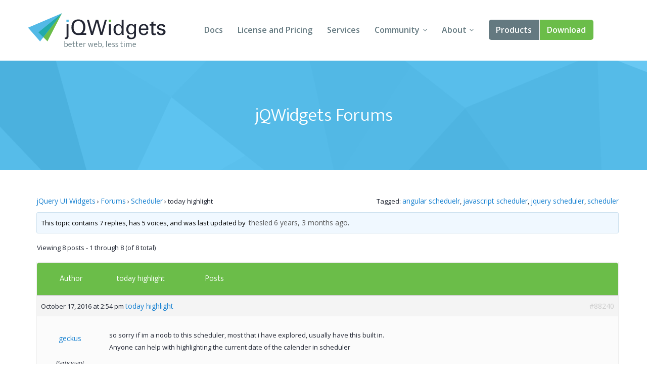

--- FILE ---
content_type: text/html; charset=UTF-8
request_url: https://www.jqwidgets.com/community/topic/today-highlight/
body_size: 32194
content:
<!DOCTYPE html>
<html lang="en-US">
<head>
<meta charset="UTF-8" />
<meta http-equiv="X-UA-Compatible" content="IE=edge,chrome=1" />
<meta name="viewport" content="width=device-width, initial-scale=1" />
<title>today highlight - Angular, Vue, React, Web Components, Javascript, HTML5 Widgets</title>
<link rel="pingback" href="" />

<!-- load custom fonts from google-->

<link href='https://fonts.googleapis.com/css?family=Ek+Mukta:300,400' rel='stylesheet' type='text/css' />
<link href='https://fonts.googleapis.com/css?family=Open+Sans:400,600,700' rel='stylesheet' type='text/css' />
<!-- 
<link rel="stylesheet" href="https://www.jqwidgets.com/public/jqwidgets/styles/jqx.base.css" type="text/css" /> 
<link rel="stylesheet" href="https://www.jqwidgets.com/public/jqwidgets/styles/jqx.arctic.css" type="text/css" /> 

<link rel="stylesheet" href="https://www.jqwidgets.com/wp-content/design/css/img.css" type="text/css" /> 
<link rel="stylesheet" href="https://www.jqwidgets.com/wp-content/design/css/main.css" type="text/css" /> 
-->
<link rel="stylesheet" href="https://www.jqwidgets.com/wp-content/design/css/all.min.css" type="text/css" /> 


<script type="text/javascript" src="https://www.jqwidgets.com/public/scripts/jquery-1.11.3.min.js"></script>
<script type="text/javascript" src="https://www.jqwidgets.com/public/jqwidgets/jqxcore.js"></script>
<script type="text/javascript" src="https://www.jqwidgets.com/public/jqwidgets/jqxbuttons.js"></script>
<script type="text/javascript" src="https://www.jqwidgets.com/public/jqwidgets/jqxwindow.js"></script>
 <script type="text/javascript">window.$crisp=[];window.CRISP_WEBSITE_ID="86ff96d8-e7c3-4d0d-b3e6-a5f023470b7c";(function(){d=document;s=d.createElement("script");s.src="https://client.crisp.chat/l.js";s.async=1;d.getElementsByTagName("head")[0].appendChild(s);})();</script>
 
<!--    
<link rel="stylesheet" type="text/css" media="all" href="https://www.jqwidgets.com/wp-content/themes/oldtwentyten/style.css" />
-->

<!-- This site is optimized with the Yoast WordPress SEO plugin v1.3.4.4 - http://yoast.com/wordpress/seo/ -->
<link rel="canonical" href="https://www.jqwidgets.com/community/topic/today-highlight/" />
<!-- / Yoast WordPress SEO plugin. -->

<link rel='dns-prefetch' href='//s.w.org' />
<link rel="alternate" type="application/rss+xml" title="Angular, Vue, React, Web Components, Javascript, HTML5 Widgets &raquo; Feed" href="https://www.jqwidgets.com/feed/" />
<link rel="alternate" type="application/rss+xml" title="Angular, Vue, React, Web Components, Javascript, HTML5 Widgets &raquo; Comments Feed" href="https://www.jqwidgets.com/comments/feed/" />
<link rel="alternate" type="application/rss+xml" title="Angular, Vue, React, Web Components, Javascript, HTML5 Widgets &raquo; today highlight Comments Feed" href="https://www.jqwidgets.com/community/topic/today-highlight/feed/" />
		<script type="text/javascript">
			window._wpemojiSettings = {"baseUrl":"https:\/\/s.w.org\/images\/core\/emoji\/2.2.1\/72x72\/","ext":".png","svgUrl":"https:\/\/s.w.org\/images\/core\/emoji\/2.2.1\/svg\/","svgExt":".svg","source":{"concatemoji":"https:\/\/www.jqwidgets.com\/wp-includes\/js\/wp-emoji-release.min.js?ver=4.7.2"}};
			!function(a,b,c){function d(a){var b,c,d,e,f=String.fromCharCode;if(!k||!k.fillText)return!1;switch(k.clearRect(0,0,j.width,j.height),k.textBaseline="top",k.font="600 32px Arial",a){case"flag":return k.fillText(f(55356,56826,55356,56819),0,0),!(j.toDataURL().length<3e3)&&(k.clearRect(0,0,j.width,j.height),k.fillText(f(55356,57331,65039,8205,55356,57096),0,0),b=j.toDataURL(),k.clearRect(0,0,j.width,j.height),k.fillText(f(55356,57331,55356,57096),0,0),c=j.toDataURL(),b!==c);case"emoji4":return k.fillText(f(55357,56425,55356,57341,8205,55357,56507),0,0),d=j.toDataURL(),k.clearRect(0,0,j.width,j.height),k.fillText(f(55357,56425,55356,57341,55357,56507),0,0),e=j.toDataURL(),d!==e}return!1}function e(a){var c=b.createElement("script");c.src=a,c.defer=c.type="text/javascript",b.getElementsByTagName("head")[0].appendChild(c)}var f,g,h,i,j=b.createElement("canvas"),k=j.getContext&&j.getContext("2d");for(i=Array("flag","emoji4"),c.supports={everything:!0,everythingExceptFlag:!0},h=0;h<i.length;h++)c.supports[i[h]]=d(i[h]),c.supports.everything=c.supports.everything&&c.supports[i[h]],"flag"!==i[h]&&(c.supports.everythingExceptFlag=c.supports.everythingExceptFlag&&c.supports[i[h]]);c.supports.everythingExceptFlag=c.supports.everythingExceptFlag&&!c.supports.flag,c.DOMReady=!1,c.readyCallback=function(){c.DOMReady=!0},c.supports.everything||(g=function(){c.readyCallback()},b.addEventListener?(b.addEventListener("DOMContentLoaded",g,!1),a.addEventListener("load",g,!1)):(a.attachEvent("onload",g),b.attachEvent("onreadystatechange",function(){"complete"===b.readyState&&c.readyCallback()})),f=c.source||{},f.concatemoji?e(f.concatemoji):f.wpemoji&&f.twemoji&&(e(f.twemoji),e(f.wpemoji)))}(window,document,window._wpemojiSettings);
		</script>
		<style type="text/css">
img.wp-smiley,
img.emoji {
	display: inline !important;
	border: none !important;
	box-shadow: none !important;
	height: 1em !important;
	width: 1em !important;
	margin: 0 .07em !important;
	vertical-align: -0.1em !important;
	background: none !important;
	padding: 0 !important;
}
</style>
<link rel='stylesheet' id='bbp-default-css'  href='https://www.jqwidgets.com/wp-content/plugins/bbpress/templates/default/css/bbpress.css?ver=2.5.12-6148' type='text/css' media='screen' />
<script type='text/javascript' src='https://www.jqwidgets.com/wp-includes/js/jquery/jquery.js?ver=1.12.4'></script>
<script type='text/javascript' src='https://www.jqwidgets.com/wp-includes/js/jquery/jquery-migrate.min.js?ver=1.4.1'></script>
<link rel='https://api.w.org/' href='https://www.jqwidgets.com/wp-json/' />
<link rel='shortlink' href='https://www.jqwidgets.com/?p=88240' />
<link rel="alternate" type="application/json+oembed" href="https://www.jqwidgets.com/wp-json/oembed/1.0/embed?url=https%3A%2F%2Fwww.jqwidgets.com%2Fcommunity%2Ftopic%2Ftoday-highlight%2F" />
<link rel="alternate" type="text/xml+oembed" href="https://www.jqwidgets.com/wp-json/oembed/1.0/embed?url=https%3A%2F%2Fwww.jqwidgets.com%2Fcommunity%2Ftopic%2Ftoday-highlight%2F&#038;format=xml" />
<script type="text/javascript">
jQuery(document).ready(function () {
   if(window.location.href.toLowerCase().indexOf("/community") != -1) {
       //$(".entry-content-2").removeClass("entry-content-2").addClass("entry-content").wrapInner('<div class="forumContent" style="padding-left:30px; padding-top:20px; width:1085px;" />');
	   $(".entry-content-2").removeClass("entry-content-2").addClass("entry-content-2").wrapInner('<div class="forumContent" style="padding-left:5%; padding-top:20; width:90%;" />');
   $(".forumContent").parent().prepend('<div class="big_title"><h1 style="font-size: 2.57143em; font-family: Ek Mukta, sans-serif; color: #FFF !important;  font-weight: 300;" >jQWidgets Forums</h1></div>');
   } 
});
</script>
<style>
.bbp-search-results .reply, .bbp-search-results .topic
{
display:none;
}
</style>
<!-- Google tag (gtag.js) -->
<script async src="https://www.googletagmanager.com/gtag/js?id=G-2FX5PV9DNT"></script>
<script>
  window.dataLayer = window.dataLayer || [];
  function gtag(){dataLayer.push(arguments);}
  gtag('js', new Date());

  gtag('config', 'G-2FX5PV9DNT');
</script>
<!--<script async src="https://www.googletagmanager.com/gtag/js?id=UA-25803467-1"></script>-->
<script>
  window.dataLayer = window.dataLayer || [];
  function gtag()
  {
    try
    {
        dataLayer.push(arguments);
    }
    catch(e)
    {}
  };
  gtag('js', new Date());

 // gtag('config', 'UA-25803467-1');
  gtag('config', 'AW-1014814202');
</script>

<script>
function gtag_report_conversion(eventName) {
	if (eventName === undefined)
	  eventName = 'unspecified';
	  
	gtag('event', eventName, {
	  'event_category' : 'conversions',
	  'event_label' : 'jqwidgets'
	});

	if (eventName == 'non-commercial-download' || eventName == 'commercial-download redirect')
	{
		gtag('event', 'conversion', {
			  'send_to': 'AW-1014814202/Lk4MCIKaqn4Q-qvz4wM'
		  });
	}

	return false;
}
</script>
</head>
<body style='background: white;'>
<div id="page">


            <!-- HEADER START -->
            <header role="banner" class="header">
                <div class="wrap cf">
                    <a class="header-logo" href="/">
                        <img src="/wp-content/design/i/logo-jqwidgets.svg" width="273" height="69" alt="jQWidgets" />
                    </a>

                    <a href="#" id="menu_link" class="menu_link">
                        <span class="t"></span>
                        <span class="m"></span>
                        <span class="b"></span>
                    </a>


                    <!-- MENU START -->
                    <div class="header-menu">
                        <nav>
                            <ul>
                                <li>
                                    <a href="/jquery-widgets-documentation/">Docs</a>
                                </li>
                                <li>
                                    <a href="/license/">License and Pricing</a>
                                </li>
                                <li>
                                    <a href="/services/">Services</a>
                                </li>
                                <li class="dropdown">
                                    <a href="javascript:void(0);">Community</a>
                                    <ul>
                                        <li>
                                            <a href="/community/">Forums</a>
                                        </li>
                                        <li>
                                            <a href="/blog/">Blogs</a>
                                        </li>
                                        <li>
                                            <a href="/follow/">Follow Us</a>
                                        </li>
                                        <li>
                                            <a href="https://www.jqwidgets.com/clientlogin/">Client Login</a>
                                        </li>
                                    </ul>
                                </li>
                                <li class="dropdown">
                                    <a href="javascript:void(0);">About</a>
                                    <ul>
                                        <li>
                                            <a href="/about/">About Us</a>
                                        </li>
                                        <li>
                                            <a href="/contact-us/">Contact Us</a>
                                        </li>
                                        <li>
                                            <a href="/faq/">FAQ</a>
                                        </li>
                                    </ul>
                                </li>
							<li class="products dropdown">
                            <a class="demo" href="/angular/">Products</a>
							 <ul>
                                <li>
                                    <a href="/angular/">Angular</a>
                                </li>
                                <li>
                                    <a href="/react/">React</a>
                                </li>
                                <li>
                                    <a href="/vue/">Vue</a>
                                </li>
							    <li>
                                    <a href="/jquery-widgets-demo/">jQuery</a>
                                </li>
								<li>
									<a target="_blank" rel="nofollow" href="https://www.htmlelements.com/">Smart UI</a>
								</li>
								<li>
									<a target="_blank" rel="nofollow" href="https://www.htmlelements.com/blazor/">Blazor</a>
								</li>
								<li>
									<a target="_blank" rel="nofollow" href="https://www.htmlelements.com/templates/">Templates</a>
								</li>	
									<li>
									<a target="_blank" rel="nofollow" href="https://www.artavolo.com">Artavolo</a>
								</li>
							</ul>
							</li>
                                <li>
                                    <a class="download" href="/download/">Download</a>
                                </li>
                            </ul>
                        </nav>
                    </div>
                    <!-- MENU END -->

                </div>
            </header>
            <!-- HEADER END -->

		<div id="post-88240" class="post-88240 topic type-topic status-publish hentry topic-tag-angular-scheduelr topic-tag-javascript-scheduler topic-tag-jquery-scheduler topic-tag-scheduler">		<div class="entry-content-2">			
<div id="bbpress-forums">

	<div class="bbp-breadcrumb"><p><a href="https://www.jqwidgets.com/" class="bbp-breadcrumb-home">jQuery UI Widgets</a> <span class="bbp-breadcrumb-sep">&rsaquo;</span> <a href="https://www.jqwidgets.com/community/" class="bbp-breadcrumb-root">Forums</a> <span class="bbp-breadcrumb-sep">&rsaquo;</span> <a href="https://www.jqwidgets.com/community/forum/scheduler/" class="bbp-breadcrumb-forum">Scheduler</a> <span class="bbp-breadcrumb-sep">&rsaquo;</span> <span class="bbp-breadcrumb-current">today highlight</span></p></div>
	
	
		<div class="bbp-topic-tags"><p>Tagged:&nbsp;<a href="https://www.jqwidgets.com/community/topic-tag/angular-scheduelr/" rel="tag">angular scheduelr</a>, <a href="https://www.jqwidgets.com/community/topic-tag/javascript-scheduler/" rel="tag">javascript scheduler</a>, <a href="https://www.jqwidgets.com/community/topic-tag/jquery-scheduler/" rel="tag">jquery scheduler</a>, <a href="https://www.jqwidgets.com/community/topic-tag/scheduler/" rel="tag">scheduler</a></p></div>
		<div class="bbp-template-notice info"><p class="bbp-topic-description">This topic contains 7 replies, has 5 voices, and was last updated by <a href="https://www.jqwidgets.com/community/users/thesled/" title="View thesled&#039;s profile" class="bbp-author-avatar" rel="nofollow"></a>&nbsp;<a href="https://www.jqwidgets.com/community/users/thesled/" title="View thesled&#039;s profile" class="bbp-author-name" rel="nofollow">thesled</a> <a href="https://www.jqwidgets.com/community/topic/today-highlight/#post-107089" title="Reply To: today highlight">6 years, 3 months ago</a>.</p></div>
		
		
			

<div class="bbp-pagination">
	<div class="bbp-pagination-count">

		Viewing 8 posts - 1 through 8 (of 8 total)
	</div>

	<div class="bbp-pagination-links">

		
	</div>
</div>


			

<ul id="topic-88240-replies" class="forums bbp-replies">

	<li class="bbp-header">

		<div class="bbp-reply-author">Author</div><!-- .bbp-reply-author -->

		<div class="bbp-reply-content">
	<span style="margin-left: 10px; font-weight: normal; color: #fff; font-size: 10px;" class="entry-title bbp-header">
				
				<a style="color: #fff; font-weight: normal; font-size: 8px;" class="bbp-topic-permalink" href="https://www.jqwidgets.com/community/topic/today-highlight/">today highlight</a>
			</span>
			
				Posts
				
				
			
		</div><!-- .bbp-reply-content -->

	</li><!-- .bbp-header -->

	<li class="bbp-body">

		
			
				
<div id="post-88240" class="bbp-reply-header">

	<div class="bbp-meta">

		<span class="updated bbp-reply-post-date">October 17, 2016 at 2:54 pm</span>

					<a  style="font-weight: normal; color: #1982d1;" class="entry-title bbp-topic-permalink" href="https://www.jqwidgets.com/community/topic/today-highlight/">today highlight</a>
			
		<a href="https://www.jqwidgets.com/community/topic/today-highlight/#post-88240" class="bbp-reply-permalink">#88240</a>

		
		<span class="bbp-admin-links"></span>
		
	</div><!-- .bbp-meta -->

</div><!-- #post-88240 -->

<div class="odd bbp-parent-forum-76625 bbp-parent-topic-88240 bbp-reply-position-1 user-id-197491 topic-author post-88240 topic type-topic status-publish hentry topic-tag-angular-scheduelr topic-tag-javascript-scheduler topic-tag-jquery-scheduler topic-tag-scheduler">

	<div class="bbp-reply-author">

		
		<a href="https://www.jqwidgets.com/community/users/geckus/" title="View geckus&#039;s profile" class="bbp-author-avatar" rel="nofollow"></a><br /><a href="https://www.jqwidgets.com/community/users/geckus/" title="View geckus&#039;s profile" class="bbp-author-name" rel="nofollow">geckus</a><br /><div class="bbp-author-role">Participant</div>
		
		
	</div><!-- .bbp-reply-author -->

	<div class="bbp-reply-content">

		
		<p>so sorry if im a noob to this scheduler, most that i have explored, usually have this built in.<br />
Anyone can help with highlighting the current date of the calender in scheduler</p>

		
	</div><!-- .bbp-reply-content -->

</div><!-- .reply -->

			
				
<div id="post-88259" class="bbp-reply-header">

	<div class="bbp-meta">

		<span class="updated bbp-reply-post-date">October 18, 2016 at 7:04 am</span>

					<a  style="font-weight: normal; color: #1982d1;" class="entry-title bbp-topic-permalink" href="https://www.jqwidgets.com/community/topic/today-highlight/">today highlight</a>
			
		<a href="https://www.jqwidgets.com/community/topic/today-highlight/#post-88259" class="bbp-reply-permalink">#88259</a>

		
		<span class="bbp-admin-links"></span>
		
	</div><!-- .bbp-meta -->

</div><!-- #post-88259 -->

<div class="even bbp-parent-forum-76625 bbp-parent-topic-88240 bbp-reply-position-2 user-id-190320 post-88259 reply type-reply status-publish hentry">

	<div class="bbp-reply-author">

		
		<a href="https://www.jqwidgets.com/community/users/hristofor/" title="View Christopher&#039;s profile" class="bbp-author-avatar" rel="nofollow"></a><br /><a href="https://www.jqwidgets.com/community/users/hristofor/" title="View Christopher&#039;s profile" class="bbp-author-name" rel="nofollow">Christopher</a><br /><div class="bbp-author-role">Participant</div>
		
		
	</div><!-- .bbp-reply-author -->

	<div class="bbp-reply-content">

		
		<p>Hi geckus,</p>
<p>Unfortunately, it&#8217;s not possible to hightlight the current day in the jqxScheduler. You have the &#8220;Day&#8221; view that shows only one day. You can make it to show the current day if you set the <code>date</code> property to the current day. For example, <code>date: new $.jqx.date(2016, 10, 17)</code>.</p>
<p>Best Regards,<br />
Christopher</p>
<p>jQWidgets Team<br />
<a href="http://www.jqwidgets.com" rel="nofollow">http://www.jqwidgets.com</a></p>

		
	</div><!-- .bbp-reply-content -->

</div><!-- .reply -->

			
				
<div id="post-88313" class="bbp-reply-header">

	<div class="bbp-meta">

		<span class="updated bbp-reply-post-date">October 20, 2016 at 3:40 am</span>

					<a  style="font-weight: normal; color: #1982d1;" class="entry-title bbp-topic-permalink" href="https://www.jqwidgets.com/community/topic/today-highlight/">today highlight</a>
			
		<a href="https://www.jqwidgets.com/community/topic/today-highlight/#post-88313" class="bbp-reply-permalink">#88313</a>

		
		<span class="bbp-admin-links"></span>
		
	</div><!-- .bbp-meta -->

</div><!-- #post-88313 -->

<div class="odd bbp-parent-forum-76625 bbp-parent-topic-88240 bbp-reply-position-3 user-id-197491 topic-author post-88313 reply type-reply status-publish hentry">

	<div class="bbp-reply-author">

		
		<a href="https://www.jqwidgets.com/community/users/geckus/" title="View geckus&#039;s profile" class="bbp-author-avatar" rel="nofollow"></a><br /><a href="https://www.jqwidgets.com/community/users/geckus/" title="View geckus&#039;s profile" class="bbp-author-name" rel="nofollow">geckus</a><br /><div class="bbp-author-role">Participant</div>
		
		
	</div><!-- .bbp-reply-author -->

	<div class="bbp-reply-content">

		
		<p>thanks for the reply. anyone know a quick workaround for it to highlight. like a workaround for css?</p>

		
	</div><!-- .bbp-reply-content -->

</div><!-- .reply -->

			
				
<div id="post-88502" class="bbp-reply-header">

	<div class="bbp-meta">

		<span class="updated bbp-reply-post-date">October 26, 2016 at 12:05 pm</span>

					<a  style="font-weight: normal; color: #1982d1;" class="entry-title bbp-topic-permalink" href="https://www.jqwidgets.com/community/topic/today-highlight/">today highlight</a>
			
		<a href="https://www.jqwidgets.com/community/topic/today-highlight/#post-88502" class="bbp-reply-permalink">#88502</a>

		
		<span class="bbp-admin-links"></span>
		
	</div><!-- .bbp-meta -->

</div><!-- #post-88502 -->

<div class="even bbp-parent-forum-76625 bbp-parent-topic-88240 bbp-reply-position-4 user-id-14 post-88502 reply type-reply status-publish hentry">

	<div class="bbp-reply-author">

		
		<a href="https://www.jqwidgets.com/community/users/peter_stoev/" title="View Peter Stoev&#039;s profile" class="bbp-author-avatar" rel="nofollow"></a><br /><a href="https://www.jqwidgets.com/community/users/peter_stoev/" title="View Peter Stoev&#039;s profile" class="bbp-author-name" rel="nofollow">Peter Stoev</a><br /><div class="bbp-author-role">Keymaster</div>
		
		
	</div><!-- .bbp-reply-author -->

	<div class="bbp-reply-content">

		
		<p>Hi geckus,</p>
<p>Unfortunately, there is no workaround we can suggest about this missing feature in our Scheduler component.</p>
<p>Best Regards,<br />
Peter Stoev</p>
<p>jQWidgets Team<br />
<a href="http://www.jqwidgets.com" rel="nofollow">http://www.jqwidgets.com</a></p>

		
	</div><!-- .bbp-reply-content -->

</div><!-- .reply -->

			
				
<div id="post-101473" class="bbp-reply-header">

	<div class="bbp-meta">

		<span class="updated bbp-reply-post-date">August 9, 2018 at 9:27 pm</span>

					<a  style="font-weight: normal; color: #1982d1;" class="entry-title bbp-topic-permalink" href="https://www.jqwidgets.com/community/topic/today-highlight/">today highlight</a>
			
		<a href="https://www.jqwidgets.com/community/topic/today-highlight/#post-101473" class="bbp-reply-permalink">#101473</a>

		
		<span class="bbp-admin-links"></span>
		
	</div><!-- .bbp-meta -->

</div><!-- #post-101473 -->

<div class="odd bbp-parent-forum-76625 bbp-parent-topic-88240 bbp-reply-position-5 user-id-210311 post-101473 reply type-reply status-publish hentry">

	<div class="bbp-reply-author">

		
		<a href="https://www.jqwidgets.com/community/users/karthikdol/" title="View Karthikeyan&#039;s profile" class="bbp-author-avatar" rel="nofollow"></a><br /><a href="https://www.jqwidgets.com/community/users/karthikdol/" title="View Karthikeyan&#039;s profile" class="bbp-author-name" rel="nofollow">Karthikeyan</a><br /><div class="bbp-author-role">Participant</div>
		
		
	</div><!-- .bbp-reply-author -->

	<div class="bbp-reply-content">

		
		<p>Hi, </p>
<p>We just got the jqwidgets-ver6.0.5.</p>
<p>Is hightlighting the current day in Monthview &amp; Weekview available in the jqxScheduler now?</p>

		
	</div><!-- .bbp-reply-content -->

</div><!-- .reply -->

			
				
<div id="post-101510" class="bbp-reply-header">

	<div class="bbp-meta">

		<span class="updated bbp-reply-post-date">August 13, 2018 at 2:11 pm</span>

					<a  style="font-weight: normal; color: #1982d1;" class="entry-title bbp-topic-permalink" href="https://www.jqwidgets.com/community/topic/today-highlight/">today highlight</a>
			
		<a href="https://www.jqwidgets.com/community/topic/today-highlight/#post-101510" class="bbp-reply-permalink">#101510</a>

		
		<span class="bbp-admin-links"></span>
		
	</div><!-- .bbp-meta -->

</div><!-- #post-101510 -->

<div class="even bbp-parent-forum-76625 bbp-parent-topic-88240 bbp-reply-position-6 user-id-210311 post-101510 reply type-reply status-publish hentry">

	<div class="bbp-reply-author">

		
		<a href="https://www.jqwidgets.com/community/users/karthikdol/" title="View Karthikeyan&#039;s profile" class="bbp-author-avatar" rel="nofollow"></a><br /><a href="https://www.jqwidgets.com/community/users/karthikdol/" title="View Karthikeyan&#039;s profile" class="bbp-author-name" rel="nofollow">Karthikeyan</a><br /><div class="bbp-author-role">Participant</div>
		
		
	</div><!-- .bbp-reply-author -->

	<div class="bbp-reply-content">

		
		<p>Hi,</p>
<p>I found a method to get current date highlighted.<br />
Below are the lines which i used to do it.</p>
<p>$(&#8220;#jqxScheduler&#8221;).jqxScheduler({<br />
rendered: function () {<br />
                        var currentdateval = moment().format(&#8216;YYYY-MM-DD 00:00:00&#8217;);<br />
                        $(&#8216;[data-date=&#8221;&#8216; + currentdateval + &#8216;&#8221;]&#8217;).css(&#8216;background&#8217;, &#8216;#f8efc8&#8217;);<br />
                    }<br />
});</p>

		
	</div><!-- .bbp-reply-content -->

</div><!-- .reply -->

			
				
<div id="post-107087" class="bbp-reply-header">

	<div class="bbp-meta">

		<span class="updated bbp-reply-post-date">October 22, 2019 at 7:20 pm</span>

					<a  style="font-weight: normal; color: #1982d1;" class="entry-title bbp-topic-permalink" href="https://www.jqwidgets.com/community/topic/today-highlight/">today highlight</a>
			
		<a href="https://www.jqwidgets.com/community/topic/today-highlight/#post-107087" class="bbp-reply-permalink">#107087</a>

		
		<span class="bbp-admin-links"></span>
		
	</div><!-- .bbp-meta -->

</div><!-- #post-107087 -->

<div class="odd bbp-parent-forum-76625 bbp-parent-topic-88240 bbp-reply-position-7 user-id-211480 post-107087 reply type-reply status-publish hentry">

	<div class="bbp-reply-author">

		
		<a href="https://www.jqwidgets.com/community/users/thesled/" title="View thesled&#039;s profile" class="bbp-author-avatar" rel="nofollow"></a><br /><a href="https://www.jqwidgets.com/community/users/thesled/" title="View thesled&#039;s profile" class="bbp-author-name" rel="nofollow">thesled</a><br /><div class="bbp-author-role">Participant</div>
		
		
	</div><!-- .bbp-reply-author -->

	<div class="bbp-reply-content">

		
		<p>Thanks for the workaround Karthikeyan. Improving on your solution a bit&#8230; </p>
<ol>
<li>I would put the code in the &#8220;ready&#8221; callback rather than &#8220;rendered&#8221;, since rendered gets called multiple times (ready only gets called once)</li>
<li>I suggest using the built-in jqx.date rather than adding the unnecessary &#8220;moment&#8221; library</li>
<li>And just for good measure, use try/catch (as you always should)</li>
</ol>
<p>So something like:</p>
<pre><code>ready: function () {
	try {
		$(&#039;[data-date=&quot;&#039; + new $.jqx.date().toString(&quot;yyyy-MM-dd 00:00:00&quot;) + &#039;&quot;]&#039;).css(&quot;background&quot;, &quot;#f8efc8&quot;);
	} catch (errMsg) { YourErrorHandler(errMsg); }
}</code></pre>

		
	</div><!-- .bbp-reply-content -->

</div><!-- .reply -->

			
				
<div id="post-107089" class="bbp-reply-header">

	<div class="bbp-meta">

		<span class="updated bbp-reply-post-date">October 22, 2019 at 8:49 pm</span>

					<a  style="font-weight: normal; color: #1982d1;" class="entry-title bbp-topic-permalink" href="https://www.jqwidgets.com/community/topic/today-highlight/">today highlight</a>
			
		<a href="https://www.jqwidgets.com/community/topic/today-highlight/#post-107089" class="bbp-reply-permalink">#107089</a>

		
		<span class="bbp-admin-links"></span>
		
	</div><!-- .bbp-meta -->

</div><!-- #post-107089 -->

<div class="even bbp-parent-forum-76625 bbp-parent-topic-88240 bbp-reply-position-8 user-id-211480 post-107089 reply type-reply status-publish hentry">

	<div class="bbp-reply-author">

		
		<a href="https://www.jqwidgets.com/community/users/thesled/" title="View thesled&#039;s profile" class="bbp-author-avatar" rel="nofollow"></a><br /><a href="https://www.jqwidgets.com/community/users/thesled/" title="View thesled&#039;s profile" class="bbp-author-name" rel="nofollow">thesled</a><br /><div class="bbp-author-role">Participant</div>
		
		
	</div><!-- .bbp-reply-author -->

	<div class="bbp-reply-content">

		
		<p>Correction&#8230; adding the above code to &#8220;ready&#8221; function will cause the highlighted cell to reset (back to blank) when the view is updated (by opening edit dialog, etc.). So add the above code to the &#8220;rendered&#8221; function as Karthikeyan suggested.</p>

		
	</div><!-- .bbp-reply-content -->

</div><!-- .reply -->

			
		
	</li><!-- .bbp-body -->

	<li class="bbp-footer">

		<div class="bbp-reply-author">Author</div>

		<div class="bbp-reply-content">

			
				Posts
			
		</div><!-- .bbp-reply-content -->

	</li><!-- .bbp-footer -->

</ul><!-- #topic-88240-replies -->


			

<div class="bbp-pagination">
	<div class="bbp-pagination-count">

		Viewing 8 posts - 1 through 8 (of 8 total)
	</div>

	<div class="bbp-pagination-links">

		
	</div>
</div>


		
		


	<div id="no-reply-88240" class="bbp-no-reply">
		<div class="bbp-template-notice">
			<p>You must be logged in to reply to this topic.</p>
		</div>
	</div>



	
	
</div>
								</div><!-- .entry-content -->	</div><!-- #post-## -->	</div><!-- #main --><!-- FOOTER START --><footer class="footer" role="contentinfo">  <div class="wrap cf">    <a class="footer-logo" href="/">      <img src="/wp-content/design/i/logo-jqwidgets-white.svg" width="234" height="48" alt="jQWidgets" />    </a>    <ul class="nav socials">      <li>        <a href="https://www.facebook.com/jQWidgets-282600545090250/" target="_blank">          <span class="fb"></span> Facebook        </a>      </li>      <li>        <a href="https://twitter.com/jqwidgets" target="_blank">          <span class="tw"></span> Twitter        </a>      </li>    </ul>    <nav class="nav" role="navigation">      <ul>        <li>          <a href="/jquery-widgets-demo">Demo</a>        </li>        <li>          <a href="/download">Download</a>        </li>        <li>          <a href="/jquery-widgets-documentation">Documentation</a>        </li>        <li>          <a href="/license">License and Pricing</a>        </li>        <li>          <a href="/services">Services</a>        </li>      </ul>      <ul>        <li>          <a href="/community">Forums</a>        </li>        <li>          <a href="/blog">Blogs</a>        </li>        <li>          <a href="/about">About</a>        </li>        <li>          <a href="/terms-of-us">Terms of Use</a>        </li>        <li>          <a href="/privacy">Privacy Policy</a>        </li>      </ul>    </nav>    <p>jQWidgets &copy; 2011-2026. All Rights Reserved.</p>  </div></footer><!-- FOOTER END --><!-- design scripts --><!-- swipe plugin for slider --><script type="text/javascript" src="  https://www.jqwidgets.com/wp-content/design/js/vendor/swiper.jquery.js"></script><!-- svg to png for old browsers --><script type="text/javascript" src="  https://www.jqwidgets.com/wp-content/design/js/vendor/svgeezy.min.js"></script><script type="text/javascript">svgeezy.init(false, 'png');</script><!-- main functions --><script type="text/javascript" src="  https://www.jqwidgets.com/wp-content/design/js/main.js"></script><!-- end of design scripts --></div><!-- #wrapper --><script type='text/javascript' src='https://www.jqwidgets.com/wp-includes/js/comment-reply.min.js?ver=4.7.2'></script>
<script type='text/javascript' src='https://www.jqwidgets.com/wp-content/plugins/bbpress/templates/default/js/editor.js?ver=2.5.12-6148'></script>
<script type='text/javascript'>
/* <![CDATA[ */
var bbpTopicJS = {"bbp_ajaxurl":"https:\/\/www.jqwidgets.com\/community\/topic\/today-highlight\/?bbp-ajax=true","generic_ajax_error":"Something went wrong. Refresh your browser and try again.","is_user_logged_in":"","fav_nonce":"d6eb1f8af4","subs_nonce":"4410d12dc7"};
/* ]]> */
</script>
<script type='text/javascript' src='https://www.jqwidgets.com/wp-content/plugins/bbpress/templates/default/js/topic.js?ver=2.5.12-6148'></script>
<script type='text/javascript' src='https://www.jqwidgets.com/wp-includes/js/wp-embed.min.js?ver=4.7.2'></script>
</body></html>